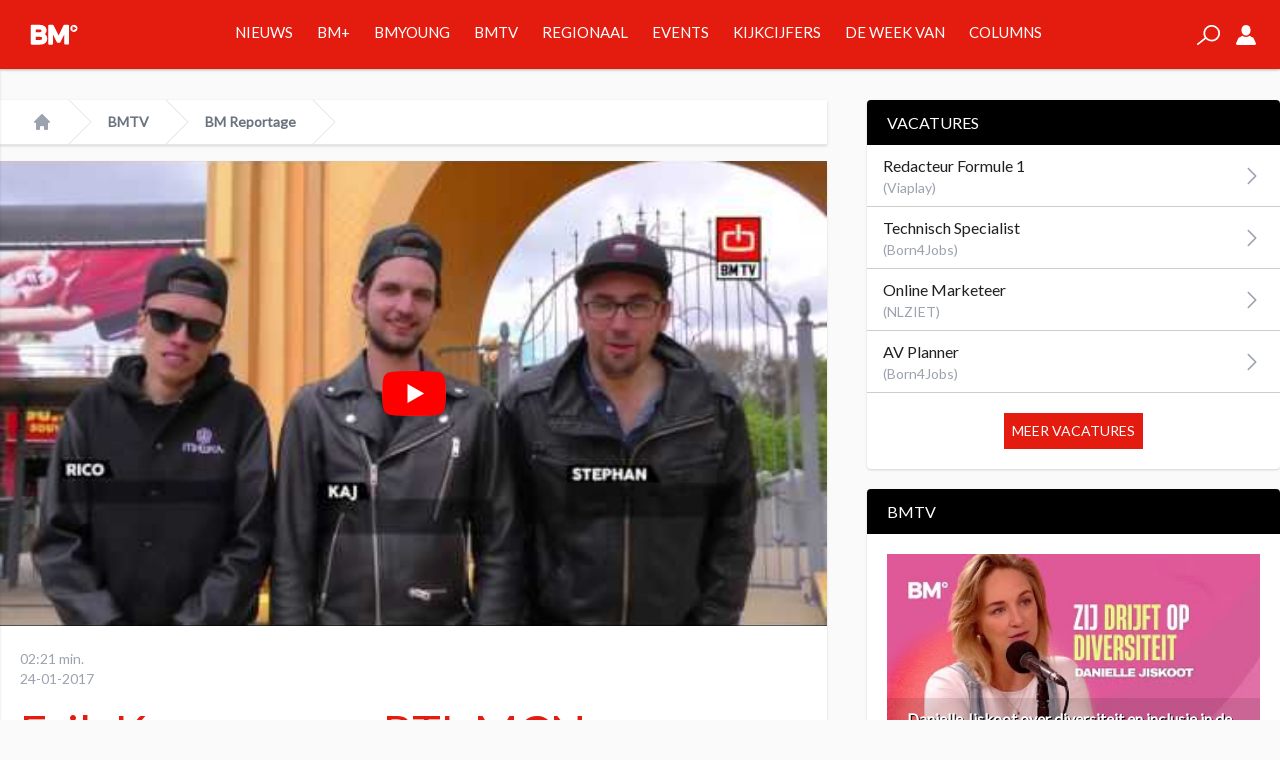

--- FILE ---
content_type: text/html; charset=UTF-8
request_url: https://www.broadcastmagazine.nl/video/erik-kepper-over-rtl-mcn/
body_size: 19582
content:
<!doctype html>
<html lang="nl-NL" prefix="og: https://ogp.me/ns# fb: http://ogp.me/ns/fb#">
	<head>
		<meta name="base" content="https://www.broadcastmagazine.nl">
		<meta charset="UTF-8">
		<meta http-equiv="X-UA-Compatible" content="IE=edge,chrome=1">
		<meta name="viewport" content="width=device-width">

		<meta name="csrftokenname" content="TOKEN1533448130X1498475382">
		<meta name="csrftokenvalue" content="6.ka0HOeSbDr21YtMoZBPJw.m2TSttkA">

		<link rel="icon" href="https://www.broadcastmagazine.nl/wp-content/themes/broadcastmagazine/images/bm-favicon-16.png" sizes="16x16" type="image/png">
		<link rel="icon" href="https://www.broadcastmagazine.nl/wp-content/themes/broadcastmagazine/images/bm-favicon-32.png" sizes="32x32" type="image/png">
		<link rel="icon" href="https://www.broadcastmagazine.nl/wp-content/themes/broadcastmagazine/images/bm-favicon-48.png" sizes="48x48" type="image/png">
		<link rel="icon" href="https://www.broadcastmagazine.nl/wp-content/themes/broadcastmagazine/images/bm-favicon-62.png" sizes="62x62" type="image/png">
		<link rel="icon" href="https://www.broadcastmagazine.nl/wp-content/themes/broadcastmagazine/images/bm-favicon-192.png" sizes="192x192" type="image/png">
		<link rel="apple-touch-icon" sizes="57x57" href="https://www.broadcastmagazine.nl/wp-content/themes/broadcastmagazine/images/bm-touchicon-57.png">
		<link rel="apple-touch-icon" sizes="76x76" href="https://www.broadcastmagazine.nl/wp-content/themes/broadcastmagazine/images/bm-touchicon-76.png">
		<link rel="apple-touch-icon" sizes="120x120" href="https://www.broadcastmagazine.nl/wp-content/themes/broadcastmagazine/images/bm-touchicon-120.png">
		<link rel="apple-touch-icon" sizes="152x152" href="https://www.broadcastmagazine.nl/wp-content/themes/broadcastmagazine/images/bm-touchicon-152.png">
		<link rel="apple-touch-icon" sizes="167x167" href="https://www.broadcastmagazine.nl/wp-content/themes/broadcastmagazine/images/bm-touchicon-167.png">
		<link rel="apple-touch-icon" sizes="180x180" href="https://www.broadcastmagazine.nl/wp-content/themes/broadcastmagazine/images/bm-touchicon-180.png">
		<link rel="icon" sizes="128x128" href="https://www.broadcastmagazine.nl/wp-content/themes/broadcastmagazine/images/bm-touchicon-128.png">
		<link rel="icon" sizes="192x192" href="https://www.broadcastmagazine.nl/wp-content/themes/broadcastmagazine/images/bm-touchicon-192.png">

        <link rel="preconnect" href="https://fonts.gstatic.com">
        

		
<!-- Google Tag Manager for WordPress by gtm4wp.com -->
<script data-cfasync="false" data-pagespeed-no-defer>
	var gtm4wp_datalayer_name = "dataLayer";
	var dataLayer = dataLayer || [];
</script>
<!-- End Google Tag Manager for WordPress by gtm4wp.com -->
<!-- Search Engine Optimization door Rank Math - https://rankmath.com/ -->
<title>Erik Kepper over RTL MCN - BM</title>
<link data-rocket-preload as="style" href="https://fonts.googleapis.com/css2?family=Lato&#038;display=swap" rel="preload">
<link href="https://fonts.googleapis.com/css2?family=Lato&#038;display=swap" media="print" onload="this.media=&#039;all&#039;" rel="stylesheet">
<noscript data-wpr-hosted-gf-parameters=""><link rel="stylesheet" href="https://fonts.googleapis.com/css2?family=Lato&#038;display=swap"></noscript>
<meta name="description" content="Met general manager Erik Kepper zorgt RTL MCN voor bereikopbouw, promotie, hogere inkomsten en talentontwikkeling bij een divers scala aan online videomakers."/>
<meta name="robots" content="follow, index, max-snippet:-1, max-video-preview:-1, max-image-preview:large"/>
<link rel="canonical" href="https://www.broadcastmagazine.nl/video/erik-kepper-over-rtl-mcn/" />
<meta property="og:locale" content="nl_NL" />
<meta property="og:type" content="article" />
<meta property="og:title" content="Erik Kepper over RTL MCN - BM" />
<meta property="og:description" content="Met general manager Erik Kepper zorgt RTL MCN voor bereikopbouw, promotie, hogere inkomsten en talentontwikkeling bij een divers scala aan online videomakers." />
<meta property="og:url" content="https://www.broadcastmagazine.nl/video/erik-kepper-over-rtl-mcn/" />
<meta property="og:site_name" content="BM" />
<meta property="article:publisher" content="https://www.facebook.com/broadcast.mag/" />
<meta property="og:updated_time" content="2025-10-30T16:02:38+01:00" />
<meta name="twitter:card" content="summary_large_image" />
<meta name="twitter:title" content="Erik Kepper over RTL MCN - BM" />
<meta name="twitter:description" content="Met general manager Erik Kepper zorgt RTL MCN voor bereikopbouw, promotie, hogere inkomsten en talentontwikkeling bij een divers scala aan online videomakers." />
<meta name="twitter:site" content="@broadcastmag" />
<meta name="twitter:creator" content="@broadcastmag" />
<!-- /Rank Math WordPress SEO plugin -->

<link rel='dns-prefetch' href='//stats.wp.com' />
<link rel='dns-prefetch' href='//v0.wordpress.com' />
<link href='https://fonts.gstatic.com' crossorigin rel='preconnect' />
<link rel='preconnect' href='//c0.wp.com' />
<link rel="alternate" title="oEmbed (JSON)" type="application/json+oembed" href="https://www.broadcastmagazine.nl/wp-json/oembed/1.0/embed?url=https%3A%2F%2Fwww.broadcastmagazine.nl%2Fvideo%2Ferik-kepper-over-rtl-mcn%2F" />
<link rel="alternate" title="oEmbed (XML)" type="text/xml+oembed" href="https://www.broadcastmagazine.nl/wp-json/oembed/1.0/embed?url=https%3A%2F%2Fwww.broadcastmagazine.nl%2Fvideo%2Ferik-kepper-over-rtl-mcn%2F&#038;format=xml" />
<style id='wp-img-auto-sizes-contain-inline-css' type='text/css'>
img:is([sizes=auto i],[sizes^="auto," i]){contain-intrinsic-size:3000px 1500px}
/*# sourceURL=wp-img-auto-sizes-contain-inline-css */
</style>
<style id='wp-emoji-styles-inline-css' type='text/css'>

	img.wp-smiley, img.emoji {
		display: inline !important;
		border: none !important;
		box-shadow: none !important;
		height: 1em !important;
		width: 1em !important;
		margin: 0 0.07em !important;
		vertical-align: -0.1em !important;
		background: none !important;
		padding: 0 !important;
	}
/*# sourceURL=wp-emoji-styles-inline-css */
</style>
<link data-minify="1" rel='stylesheet' id='wp-block-library-css' href='https://www.broadcastmagazine.nl/wp-content/cache/min/1/c/6.9/wp-includes/css/dist/block-library/style.min.css?ver=1767786380' type='text/css' media='all' />
<style id='global-styles-inline-css' type='text/css'>
:root{--wp--preset--aspect-ratio--square: 1;--wp--preset--aspect-ratio--4-3: 4/3;--wp--preset--aspect-ratio--3-4: 3/4;--wp--preset--aspect-ratio--3-2: 3/2;--wp--preset--aspect-ratio--2-3: 2/3;--wp--preset--aspect-ratio--16-9: 16/9;--wp--preset--aspect-ratio--9-16: 9/16;--wp--preset--color--black: #000000;--wp--preset--color--cyan-bluish-gray: #abb8c3;--wp--preset--color--white: #ffffff;--wp--preset--color--pale-pink: #f78da7;--wp--preset--color--vivid-red: #cf2e2e;--wp--preset--color--luminous-vivid-orange: #ff6900;--wp--preset--color--luminous-vivid-amber: #fcb900;--wp--preset--color--light-green-cyan: #7bdcb5;--wp--preset--color--vivid-green-cyan: #00d084;--wp--preset--color--pale-cyan-blue: #8ed1fc;--wp--preset--color--vivid-cyan-blue: #0693e3;--wp--preset--color--vivid-purple: #9b51e0;--wp--preset--gradient--vivid-cyan-blue-to-vivid-purple: linear-gradient(135deg,rgb(6,147,227) 0%,rgb(155,81,224) 100%);--wp--preset--gradient--light-green-cyan-to-vivid-green-cyan: linear-gradient(135deg,rgb(122,220,180) 0%,rgb(0,208,130) 100%);--wp--preset--gradient--luminous-vivid-amber-to-luminous-vivid-orange: linear-gradient(135deg,rgb(252,185,0) 0%,rgb(255,105,0) 100%);--wp--preset--gradient--luminous-vivid-orange-to-vivid-red: linear-gradient(135deg,rgb(255,105,0) 0%,rgb(207,46,46) 100%);--wp--preset--gradient--very-light-gray-to-cyan-bluish-gray: linear-gradient(135deg,rgb(238,238,238) 0%,rgb(169,184,195) 100%);--wp--preset--gradient--cool-to-warm-spectrum: linear-gradient(135deg,rgb(74,234,220) 0%,rgb(151,120,209) 20%,rgb(207,42,186) 40%,rgb(238,44,130) 60%,rgb(251,105,98) 80%,rgb(254,248,76) 100%);--wp--preset--gradient--blush-light-purple: linear-gradient(135deg,rgb(255,206,236) 0%,rgb(152,150,240) 100%);--wp--preset--gradient--blush-bordeaux: linear-gradient(135deg,rgb(254,205,165) 0%,rgb(254,45,45) 50%,rgb(107,0,62) 100%);--wp--preset--gradient--luminous-dusk: linear-gradient(135deg,rgb(255,203,112) 0%,rgb(199,81,192) 50%,rgb(65,88,208) 100%);--wp--preset--gradient--pale-ocean: linear-gradient(135deg,rgb(255,245,203) 0%,rgb(182,227,212) 50%,rgb(51,167,181) 100%);--wp--preset--gradient--electric-grass: linear-gradient(135deg,rgb(202,248,128) 0%,rgb(113,206,126) 100%);--wp--preset--gradient--midnight: linear-gradient(135deg,rgb(2,3,129) 0%,rgb(40,116,252) 100%);--wp--preset--font-size--small: 13px;--wp--preset--font-size--medium: 20px;--wp--preset--font-size--large: 36px;--wp--preset--font-size--x-large: 42px;--wp--preset--spacing--20: 0.44rem;--wp--preset--spacing--30: 0.67rem;--wp--preset--spacing--40: 1rem;--wp--preset--spacing--50: 1.5rem;--wp--preset--spacing--60: 2.25rem;--wp--preset--spacing--70: 3.38rem;--wp--preset--spacing--80: 5.06rem;--wp--preset--shadow--natural: 6px 6px 9px rgba(0, 0, 0, 0.2);--wp--preset--shadow--deep: 12px 12px 50px rgba(0, 0, 0, 0.4);--wp--preset--shadow--sharp: 6px 6px 0px rgba(0, 0, 0, 0.2);--wp--preset--shadow--outlined: 6px 6px 0px -3px rgb(255, 255, 255), 6px 6px rgb(0, 0, 0);--wp--preset--shadow--crisp: 6px 6px 0px rgb(0, 0, 0);}:where(.is-layout-flex){gap: 0.5em;}:where(.is-layout-grid){gap: 0.5em;}body .is-layout-flex{display: flex;}.is-layout-flex{flex-wrap: wrap;align-items: center;}.is-layout-flex > :is(*, div){margin: 0;}body .is-layout-grid{display: grid;}.is-layout-grid > :is(*, div){margin: 0;}:where(.wp-block-columns.is-layout-flex){gap: 2em;}:where(.wp-block-columns.is-layout-grid){gap: 2em;}:where(.wp-block-post-template.is-layout-flex){gap: 1.25em;}:where(.wp-block-post-template.is-layout-grid){gap: 1.25em;}.has-black-color{color: var(--wp--preset--color--black) !important;}.has-cyan-bluish-gray-color{color: var(--wp--preset--color--cyan-bluish-gray) !important;}.has-white-color{color: var(--wp--preset--color--white) !important;}.has-pale-pink-color{color: var(--wp--preset--color--pale-pink) !important;}.has-vivid-red-color{color: var(--wp--preset--color--vivid-red) !important;}.has-luminous-vivid-orange-color{color: var(--wp--preset--color--luminous-vivid-orange) !important;}.has-luminous-vivid-amber-color{color: var(--wp--preset--color--luminous-vivid-amber) !important;}.has-light-green-cyan-color{color: var(--wp--preset--color--light-green-cyan) !important;}.has-vivid-green-cyan-color{color: var(--wp--preset--color--vivid-green-cyan) !important;}.has-pale-cyan-blue-color{color: var(--wp--preset--color--pale-cyan-blue) !important;}.has-vivid-cyan-blue-color{color: var(--wp--preset--color--vivid-cyan-blue) !important;}.has-vivid-purple-color{color: var(--wp--preset--color--vivid-purple) !important;}.has-black-background-color{background-color: var(--wp--preset--color--black) !important;}.has-cyan-bluish-gray-background-color{background-color: var(--wp--preset--color--cyan-bluish-gray) !important;}.has-white-background-color{background-color: var(--wp--preset--color--white) !important;}.has-pale-pink-background-color{background-color: var(--wp--preset--color--pale-pink) !important;}.has-vivid-red-background-color{background-color: var(--wp--preset--color--vivid-red) !important;}.has-luminous-vivid-orange-background-color{background-color: var(--wp--preset--color--luminous-vivid-orange) !important;}.has-luminous-vivid-amber-background-color{background-color: var(--wp--preset--color--luminous-vivid-amber) !important;}.has-light-green-cyan-background-color{background-color: var(--wp--preset--color--light-green-cyan) !important;}.has-vivid-green-cyan-background-color{background-color: var(--wp--preset--color--vivid-green-cyan) !important;}.has-pale-cyan-blue-background-color{background-color: var(--wp--preset--color--pale-cyan-blue) !important;}.has-vivid-cyan-blue-background-color{background-color: var(--wp--preset--color--vivid-cyan-blue) !important;}.has-vivid-purple-background-color{background-color: var(--wp--preset--color--vivid-purple) !important;}.has-black-border-color{border-color: var(--wp--preset--color--black) !important;}.has-cyan-bluish-gray-border-color{border-color: var(--wp--preset--color--cyan-bluish-gray) !important;}.has-white-border-color{border-color: var(--wp--preset--color--white) !important;}.has-pale-pink-border-color{border-color: var(--wp--preset--color--pale-pink) !important;}.has-vivid-red-border-color{border-color: var(--wp--preset--color--vivid-red) !important;}.has-luminous-vivid-orange-border-color{border-color: var(--wp--preset--color--luminous-vivid-orange) !important;}.has-luminous-vivid-amber-border-color{border-color: var(--wp--preset--color--luminous-vivid-amber) !important;}.has-light-green-cyan-border-color{border-color: var(--wp--preset--color--light-green-cyan) !important;}.has-vivid-green-cyan-border-color{border-color: var(--wp--preset--color--vivid-green-cyan) !important;}.has-pale-cyan-blue-border-color{border-color: var(--wp--preset--color--pale-cyan-blue) !important;}.has-vivid-cyan-blue-border-color{border-color: var(--wp--preset--color--vivid-cyan-blue) !important;}.has-vivid-purple-border-color{border-color: var(--wp--preset--color--vivid-purple) !important;}.has-vivid-cyan-blue-to-vivid-purple-gradient-background{background: var(--wp--preset--gradient--vivid-cyan-blue-to-vivid-purple) !important;}.has-light-green-cyan-to-vivid-green-cyan-gradient-background{background: var(--wp--preset--gradient--light-green-cyan-to-vivid-green-cyan) !important;}.has-luminous-vivid-amber-to-luminous-vivid-orange-gradient-background{background: var(--wp--preset--gradient--luminous-vivid-amber-to-luminous-vivid-orange) !important;}.has-luminous-vivid-orange-to-vivid-red-gradient-background{background: var(--wp--preset--gradient--luminous-vivid-orange-to-vivid-red) !important;}.has-very-light-gray-to-cyan-bluish-gray-gradient-background{background: var(--wp--preset--gradient--very-light-gray-to-cyan-bluish-gray) !important;}.has-cool-to-warm-spectrum-gradient-background{background: var(--wp--preset--gradient--cool-to-warm-spectrum) !important;}.has-blush-light-purple-gradient-background{background: var(--wp--preset--gradient--blush-light-purple) !important;}.has-blush-bordeaux-gradient-background{background: var(--wp--preset--gradient--blush-bordeaux) !important;}.has-luminous-dusk-gradient-background{background: var(--wp--preset--gradient--luminous-dusk) !important;}.has-pale-ocean-gradient-background{background: var(--wp--preset--gradient--pale-ocean) !important;}.has-electric-grass-gradient-background{background: var(--wp--preset--gradient--electric-grass) !important;}.has-midnight-gradient-background{background: var(--wp--preset--gradient--midnight) !important;}.has-small-font-size{font-size: var(--wp--preset--font-size--small) !important;}.has-medium-font-size{font-size: var(--wp--preset--font-size--medium) !important;}.has-large-font-size{font-size: var(--wp--preset--font-size--large) !important;}.has-x-large-font-size{font-size: var(--wp--preset--font-size--x-large) !important;}
/*# sourceURL=global-styles-inline-css */
</style>

<style id='classic-theme-styles-inline-css' type='text/css'>
/*! This file is auto-generated */
.wp-block-button__link{color:#fff;background-color:#32373c;border-radius:9999px;box-shadow:none;text-decoration:none;padding:calc(.667em + 2px) calc(1.333em + 2px);font-size:1.125em}.wp-block-file__button{background:#32373c;color:#fff;text-decoration:none}
/*# sourceURL=/wp-includes/css/classic-themes.min.css */
</style>
<link data-minify="1" rel='stylesheet' id='broadcastmagazine-styles-css' href='https://www.broadcastmagazine.nl/wp-content/cache/min/1/wp-content/themes/broadcastmagazine/dist/css/app.css?ver=1767786380' type='text/css' media='all' />
<style id='rocket-lazyload-inline-css' type='text/css'>
.rll-youtube-player{position:relative;padding-bottom:56.23%;height:0;overflow:hidden;max-width:100%;}.rll-youtube-player:focus-within{outline: 2px solid currentColor;outline-offset: 5px;}.rll-youtube-player iframe{position:absolute;top:0;left:0;width:100%;height:100%;z-index:100;background:0 0}.rll-youtube-player img{bottom:0;display:block;left:0;margin:auto;max-width:100%;width:100%;position:absolute;right:0;top:0;border:none;height:auto;-webkit-transition:.4s all;-moz-transition:.4s all;transition:.4s all}.rll-youtube-player img:hover{-webkit-filter:brightness(75%)}.rll-youtube-player .play{height:100%;width:100%;left:0;top:0;position:absolute;background:url(https://www.broadcastmagazine.nl/wp-content/plugins/wp-rocket/assets/img/youtube.png) no-repeat center;background-color: transparent !important;cursor:pointer;border:none;}
/*# sourceURL=rocket-lazyload-inline-css */
</style>
<script type="text/javascript" src="https://c0.wp.com/c/6.9/wp-includes/js/jquery/jquery.min.js" id="jquery-core-js"></script>
<script data-minify="1" type="text/javascript" src="https://www.broadcastmagazine.nl/wp-content/cache/min/1/c/6.9/wp-includes/js/jquery/jquery-migrate.min.js?ver=1767786381" id="jquery-migrate-js" data-rocket-defer defer></script>
<link rel="https://api.w.org/" href="https://www.broadcastmagazine.nl/wp-json/" /><link rel="EditURI" type="application/rsd+xml" title="RSD" href="https://www.broadcastmagazine.nl/xmlrpc.php?rsd" />
<meta name="generator" content="WordPress 6.9" />

<!-- This site is using AdRotate v5.17.2 to display their advertisements - https://ajdg.solutions/ -->
<!-- AdRotate CSS -->
<style type="text/css" media="screen">
	.g { margin:0px; padding:0px; overflow:hidden; line-height:1; zoom:1; }
	.g img { height:auto; }
	.g-col { position:relative; float:left; }
	.g-col:first-child { margin-left: 0; }
	.g-col:last-child { margin-right: 0; }
	.g-1 { margin:0px;  width:100%; max-width:414px; height:auto; }
	.g-2 { margin:0px;  width:100%; max-width:304px; height:100%; max-height:176px; }
	.g-3 { margin:0px;  width:auto; height:auto; }
	.g-4 { margin:0px;  width:auto; height:auto; }
	.g-5 { margin:0px;  width:auto; height:auto; }
	.g-6 { margin:0px;  width:auto; height:auto; }
	.g-7 { margin:0px;  width:auto; height:auto; }
	.g-8 { margin:0px;  width:auto; height:auto; }
	.g-9 { margin:0px;  width:auto; height:auto; }
	.g-10 { margin:0px;  width:auto; height:auto; }
	.g-11 { margin:0px;  width:auto; height:auto; }
	.g-12 { margin:0px;  width:auto; height:auto; }
	@media only screen and (max-width: 480px) {
		.g-col, .g-dyn, .g-single { width:100%; margin-left:0; margin-right:0; }
	}
</style>
<!-- /AdRotate CSS -->

<meta name="tec-api-version" content="v1"><meta name="tec-api-origin" content="https://www.broadcastmagazine.nl"><link rel="alternate" href="https://www.broadcastmagazine.nl/wp-json/tribe/events/v1/" />	<style>img#wpstats{display:none}</style>
		
<!-- Google Tag Manager for WordPress by gtm4wp.com -->
<!-- GTM Container placement set to automatic -->
<script data-cfasync="false" data-pagespeed-no-defer type="text/javascript">
	var dataLayer_content = {"pagePostType":"bmtv_video","pagePostType2":"single-bmtv_video","pagePostAuthor":"bm_admin"};
	dataLayer.push( dataLayer_content );
</script>
<script data-cfasync="false" data-pagespeed-no-defer type="text/javascript">
(function(w,d,s,l,i){w[l]=w[l]||[];w[l].push({'gtm.start':
new Date().getTime(),event:'gtm.js'});var f=d.getElementsByTagName(s)[0],
j=d.createElement(s),dl=l!='dataLayer'?'&l='+l:'';j.async=true;j.src=
'//www.googletagmanager.com/gtm.js?id='+i+dl;f.parentNode.insertBefore(j,f);
})(window,document,'script','dataLayer','GTM-KZD4ZWR');
</script>
<!-- End Google Tag Manager for WordPress by gtm4wp.com -->		<style type="text/css" id="wp-custom-css">
			.widget .mc4wp-form {
	padding: 1.25em;
}

.widget .mc4wp-form .button-wrapper {
	text-align: center;
}

.widget .mc4wp-form input[type="email"] {
	width: 100%;
}		</style>
		
<!-- START - Open Graph and Twitter Card Tags 3.3.7 -->
 <!-- Facebook Open Graph -->
  <meta property="og:locale" content="nl_NL"/>
  <meta property="og:site_name" content="BM"/>
  <meta property="og:title" content="Erik Kepper over RTL MCN"/>
  <meta property="og:url" content="https://www.broadcastmagazine.nl/video/erik-kepper-over-rtl-mcn/"/>
  <meta property="og:type" content="article"/>
  <meta property="og:description" content="Met general manager Erik Kepper zorgt RTL MCN voor bereikopbouw, promotie, hogere inkomsten en talentontwikkeling bij een divers scala aan online videomakers."/>
  <meta property="og:image" content="https://broadcastmagazine.nl/wp-content/uploads/2017/07/broadcastmagazine-og.png"/>
  <meta property="og:image:url" content="https://broadcastmagazine.nl/wp-content/uploads/2017/07/broadcastmagazine-og.png"/>
  <meta property="og:image:secure_url" content="https://broadcastmagazine.nl/wp-content/uploads/2017/07/broadcastmagazine-og.png"/>
  <meta property="article:publisher" content="https://www.facebook.com/broadcast.mag/"/>
 <!-- Google+ / Schema.org -->
 <!-- Twitter Cards -->
  <meta name="twitter:title" content="Erik Kepper over RTL MCN"/>
  <meta name="twitter:url" content="https://www.broadcastmagazine.nl/video/erik-kepper-over-rtl-mcn/"/>
  <meta name="twitter:description" content="Met general manager Erik Kepper zorgt RTL MCN voor bereikopbouw, promotie, hogere inkomsten en talentontwikkeling bij een divers scala aan online videomakers."/>
  <meta name="twitter:image" content="https://broadcastmagazine.nl/wp-content/uploads/2017/07/broadcastmagazine-og.png"/>
  <meta name="twitter:card" content="summary_large_image"/>
  <meta name="twitter:site" content="@broadcastmag"/>
 <!-- SEO -->
 <!-- Misc. tags -->
 <!-- is_singular -->
<!-- END - Open Graph and Twitter Card Tags 3.3.7 -->
	
<noscript><style id="rocket-lazyload-nojs-css">.rll-youtube-player, [data-lazy-src]{display:none !important;}</style></noscript>	<meta name="generator" content="WP Rocket 3.20.2" data-wpr-features="wpr_defer_js wpr_minify_js wpr_lazyload_images wpr_lazyload_iframes wpr_minify_css wpr_desktop" /></head>
	<body class="wp-singular bmtv_video-template-default single single-bmtv_video postid-131230 wp-theme-broadcastmagazine Body tribe-no-js">
        <div data-rocket-location-hash="335402446b65401684579c596630f5cf" class="on-canvas">
            <header data-rocket-location-hash="da161c211b4221b027aeb4f2b1f3bd52" class="main-header fixed top-0 left-0 w-full shadow" style="z-index: 99;">
                <div data-rocket-location-hash="05b910e0b03a7e38859a046a9a8284ed" class="relative flex items-center bg-primary justify-between text-white px-5 relative w-full shadow" style="z-index: 2;">
                    <div class="logo flex items-center">
                        <div class="nav-toggle lg:hidden">
                            <svg width="21" height="21" viewBox="0 0 21 21" fill="none" xmlns="http://www.w3.org/2000/svg">
                                <g clip-path="url(#clip0)">
                                    <path d="M0.74024 4.11777C0.686854 4.06439 0.64014 4.00433 0.6001 3.93759C0.56006 3.87086 0.533367 3.80079 0.52002 3.72738C0.506673 3.65398 0.5 3.57056 0.5 3.47713C0.5 3.22355 0.58008 3.01667 0.74024 2.85651C0.9004 2.69635 1.10727 2.61627 1.36086 2.61627H19.6391C19.8927 2.61627 20.0996 2.69635 20.2598 2.85651C20.4199 3.01667 20.5 3.22355 20.5 3.47713C20.5 3.73072 20.4199 3.94093 20.2598 4.10776C20.0996 4.2746 19.8927 4.35801 19.6391 4.35801H1.36086C1.10727 4.35801 0.9004 4.27793 0.74024 4.11777ZM20.2598 9.82348C20.4199 9.98364 20.5 10.1905 20.5 10.4441C20.5 10.6977 20.4199 10.9046 20.2598 11.0647C20.0996 11.2249 19.8927 11.305 19.6391 11.305H1.36086C1.10727 11.305 0.9004 11.2249 0.74024 11.0647C0.713547 11.038 0.686854 11.0047 0.66016 10.9646C0.633467 10.9246 0.61011 10.8845 0.59009 10.8445C0.57007 10.8045 0.553387 10.7644 0.54004 10.7244C0.526693 10.6843 0.516683 10.641 0.51001 10.5942C0.503337 10.5475 0.5 10.4975 0.5 10.4441C0.5 10.1905 0.58008 9.98364 0.74024 9.82348C0.9004 9.66332 1.10727 9.58324 1.36086 9.58324H19.6391C19.8927 9.58324 20.0996 9.66332 20.2598 9.82348ZM20.2598 16.7704C20.4199 16.9306 20.5 17.1375 20.5 17.391C20.5 17.6446 20.4199 17.8548 20.2598 18.0217C20.0996 18.1885 19.8927 18.2719 19.6391 18.2719H1.36086C1.10727 18.2719 0.9004 18.1918 0.74024 18.0317C0.713547 18.005 0.69019 17.975 0.67017 17.9416L0.61011 17.8415L0.56006 17.7414L0.52002 17.6313L0.5 17.5212V17.391C0.5 17.1375 0.58008 16.9306 0.74024 16.7704C0.9004 16.6103 1.10727 16.5302 1.36086 16.5302H19.6391C19.8794 16.5302 20.0863 16.6103 20.2598 16.7704Z" fill="#ffffff"/>
                                </g>
                                <defs>
                                    <clipPath id="clip0">
                                        <rect width="20" height="20" fill="white" transform="translate(0.5 0.116272)"/>
                                    </clipPath>
                                </defs>
                            </svg>
                        </div>

                        <a href="https://www.broadcastmagazine.nl">
                            <svg width="60" height="60" viewBox="0 0 92.6 92.6" id="logo">
                                <path fill="#FFF" d="M83.2 30.6c-3 0-5.5 2.5-5.5 5.5s2.5 5.5 5.5 5.5 5.5-2.5 5.5-5.5c.1-3-2.4-5.5-5.5-5.5zm3.5 5.8l-4.9 2.8h-.4c-.1-.1-.2-.2-.2-.3v-5.6c0-.1.1-.2.2-.3s.2-.1.3 0l4.9 2.8c.1.1.2.2.2.3s0 .3-.1.3zM74.1 30.6h-5.5c-.6 0-1.1.3-1.3.8L59.6 47l-7.8-15.6c-.3-.5-.8-.8-1.3-.8H45c-.8 0-1.5.7-1.5 1.5v27.6c0 .8.7 1.5 1.5 1.5h4.4c.8 0 1.5-.7 1.5-1.5V45.4l5.9 12c.2.5.8.8 1.3.8h3c.6 0 1.1-.3 1.3-.8l5.9-12v14.2c0 .8.7 1.5 1.5 1.5h4.3c.8 0 1.5-.7 1.5-1.5V32.1c0-.9-.7-1.5-1.5-1.5zM38.3 44.9C40 43.5 41 41.4 41 39c0-5.1-4.2-8.4-10.8-8.4h-12c-.8 0-1.5.7-1.5 1.5v27.6c0 .8.7 1.5 1.5 1.5h12.3c7.1 0 11.5-3.5 11.5-9.1.1-3.2-1.3-5.7-3.7-7.2zm-13.9 4.2H30c1.7 0 3 .4 3.7 1 .4.4.5.8.5 1.4 0 .6-.2 1.1-.6 1.5-.7.7-2 1-3.7 1h-5.6v-4.9zM30 42h-5.6v-4.3H30c1.3 0 2.2.3 2.7.8.3.3.5.7.5 1.3.1 1.4-1 2.2-3.2 2.2z"></path>
                            </svg>
                                                    </a>
                    </div>
                    <div>
                        <nav class="desktop hidden lg:block w-full" role="navigation">
                            <ul class="list-none m-0 p-0 flex items-center justify-center w-full">
                                <li class="with-sub">
                                    <a href="https://www.broadcastmagazine.nl" class="menu-link">Nieuws</a>
                                    
<section id="news-dropdown" class="mega-menu">
	<div class="menu-cards lg:grid lg:grid-cols-5 lg:gap-4">
			<div class="menu-card news">
			<div class="title mb-3">Televisie &amp; Audio</div>
			<ul class="list-none m-0 p-0">
								<li class="Linklist-item text-sm pb-2 mb-2">
                    <a class="hover:text-primary font-thin" href="https://www.broadcastmagazine.nl/televisie-audio/televisie/amusementsquiz-pokerface-met-johnny-de-mol-vanaf-30-maart-bij-sbs6/">Amusementsquiz Pokerface met Johnny de Mol vanaf 30 maart bij SBS6</a>
                </li>
							<li class="Linklist-item text-sm pb-2 mb-2">
                    <a class="hover:text-primary font-thin" href="https://www.broadcastmagazine.nl/televisie-audio/televisie/moedermaffia-vanaf-30-januari-terug-met-derde-seizoen-bij-videoland/">Moedermaffia! vanaf 30 januari terug met derde seizoen bij Videoland</a>
                </li>
							<li class="Linklist-item text-sm pb-2 mb-2">
                    <a class="hover:text-primary font-thin" href="https://www.broadcastmagazine.nl/televisie-audio/televisie/ziggo-verbindt-ajacieden-thuis-en-in-stadion-met-mijn-club-ons-alles/">Ziggo verbindt Ajacieden thuis en in stadion met Mijn club, ons alles</a>
                </li>
						</ul>
			<a href="https://www.broadcastmagazine.nl/category/televisie-audio/" class="Button text-xs Button--bottom">Meer Televisie &amp; Audio</a>
		</div>
		

	

	

			<div class="menu-card news">
			<div class="title mb-3">BMYoung</div>
			<ul class="list-none m-0 p-0">
								<li class="Linklist-item text-sm pb-2 mb-2">
                    <a class="hover:text-primary font-thin" href="https://www.broadcastmagazine.nl/bmy/sub-zes-jonge-makers-onderzoeken-vertical-gen-z-en-subculturen/">SUB: zes jonge makers onderzoeken vertical, Gen Z en subculturen</a>
                </li>
							<li class="Linklist-item text-sm pb-2 mb-2">
                    <a class="hover:text-primary font-thin" href="https://www.broadcastmagazine.nl/bmy/creative-cup-maatschappelijke-themas-zijn-in-televisie-nog-lang-niet-uit/">Creative Cup: maatschappelijke thema’s zijn in, televisie nog lang niet uit</a>
                </li>
							<li class="Linklist-item text-sm pb-2 mb-2">
                    <a class="hover:text-primary font-thin" href="https://www.broadcastmagazine.nl/bmy/kind-van-de-spotlight-jonge-fame-in-tijden-van-social-media/">Kind van de Spotlight: jonge fame in tijden van social media</a>
                </li>
						</ul>
			<a href="https://www.broadcastmagazine.nl/category/bmy/" class="Button text-xs Button--bottom">Meer BMYoung</a>
		</div>
		

			<div class="menu-card news">
			<div class="title mb-3">Online</div>
			<ul class="list-none m-0 p-0">
								<li class="Linklist-item text-sm pb-2 mb-2">
                    <a class="hover:text-primary font-thin" href="https://www.broadcastmagazine.nl/online/eo-podcast-verdwenen-is-1-miljoen-keer-beluisterd/">EO-podcast Verdwenen is 1 miljoen keer beluisterd</a>
                </li>
							<li class="Linklist-item text-sm pb-2 mb-2">
                    <a class="hover:text-primary font-thin" href="https://www.broadcastmagazine.nl/online/danielle-jiskoot-over-diversiteit-en-inclusie-in-de-media/">Danielle Jiskoot over diversiteit en inclusie in de media</a>
                </li>
							<li class="Linklist-item text-sm pb-2 mb-2">
                    <a class="hover:text-primary font-thin" href="https://www.broadcastmagazine.nl/online/de-lekkere-track-van-smp/">De Lekkere Track van SMP</a>
                </li>
						</ul>
			<a href="https://www.broadcastmagazine.nl/category/online/" class="Button text-xs Button--bottom">Meer Online</a>
		</div>
		

			<div class="menu-card news">
			<div class="title mb-3">Facilitair</div>
			<ul class="list-none m-0 p-0">
								<li class="Linklist-item text-sm pb-2 mb-2">
                    <a class="hover:text-primary font-thin" href="https://www.broadcastmagazine.nl/facilitair/iris-box-slimme-oplossing-van-gravity-media/">IRIS Box: slimme oplossing van Gravity Media</a>
                </li>
							<li class="Linklist-item text-sm pb-2 mb-2">
                    <a class="hover:text-primary font-thin" href="https://www.broadcastmagazine.nl/facilitair/vier-de-decembermaand-zoals-het-hoort-samen-sfeervol-en-smaakvol-bij-davids/">Vier de decembermaand zoals het hoort: samen, sfeervol en smaakvol bij David’s</a>
                </li>
							<li class="Linklist-item text-sm pb-2 mb-2">
                    <a class="hover:text-primary font-thin" href="https://www.broadcastmagazine.nl/facilitair/hypersolid-opent-nieuwe-locatie-op-media-park-hilversum/">Hypersolid opent nieuwe locatie op Media Park Hilversum</a>
                </li>
						</ul>
			<a href="https://www.broadcastmagazine.nl/category/facilitair/" class="Button text-xs Button--bottom">Meer Facilitair</a>
		</div>
		

			<div class="menu-card news">
			<div class="title mb-3">Regionaal</div>
			<ul class="list-none m-0 p-0">
								<li class="Linklist-item text-sm pb-2 mb-2">
                    <a class="hover:text-primary font-thin" href="https://www.broadcastmagazine.nl/regionaal/jinglepakket-van-capital-of-media-voor-80-jarige-regionale-omroepen-in-het-noorden/">Jinglepakket van Capital of Media voor 80-jarige regionale omroepen in het Noorden</a>
                </li>
							<li class="Linklist-item text-sm pb-2 mb-2">
                    <a class="hover:text-primary font-thin" href="https://www.broadcastmagazine.nl/regionaal/regionale-omroepen-eren-oorsprong-ron-met-jubileum-radio-uitzending-samen-80/">Regionale omroepen eren oorsprong RON met jubileum radio-uitzending Samen 80</a>
                </li>
							<li class="Linklist-item text-sm pb-2 mb-2">
                    <a class="hover:text-primary font-thin" href="https://www.broadcastmagazine.nl/regionaal/de-boerenkoolclub-strijkt-neer-op-het-museumplein/">De Boerenkoolclub strijkt neer op het Museumplein</a>
                </li>
						</ul>
			<a href="https://www.broadcastmagazine.nl/category/regionaal/" class="Button text-xs Button--bottom">Meer Regionaal</a>
		</div>
		

			<div class="menu-card news">
			<div class="title mb-3">In productie</div>
			<ul class="list-none m-0 p-0">
								<li class="Linklist-item text-sm pb-2 mb-2">
                    <a class="hover:text-primary font-thin" href="https://www.broadcastmagazine.nl/in-productie/26e-seizoen-van-wie-is-de-mol-vanuit-tanzania/">26e seizoen van Wie is de Mol? vanuit Tanzania</a>
                </li>
							<li class="Linklist-item text-sm pb-2 mb-2">
                    <a class="hover:text-primary font-thin" href="https://www.broadcastmagazine.nl/in-productie/videoland-serie-sleepers-krijgt-vierde-en-laatste-seizoen/">Videoland-serie Sleepers krijgt vierde en laatste seizoen</a>
                </li>
							<li class="Linklist-item text-sm pb-2 mb-2">
                    <a class="hover:text-primary font-thin" href="https://www.broadcastmagazine.nl/televisie-audio/televisie/daten-met-humor-en-ongemak-in-nieuwe-powned-serie/">Daten met humor en ongemak in nieuwe PowNed-serie</a>
                </li>
						</ul>
			<a href="https://www.broadcastmagazine.nl/category/in-productie/" class="Button text-xs Button--bottom">Meer In productie</a>
		</div>
		

			<div class="menu-card news">
			<div class="title mb-3">Ondernemend nieuws</div>
			<ul class="list-none m-0 p-0">
								<li class="Linklist-item text-sm pb-2 mb-2">
                    <a class="hover:text-primary font-thin" href="https://www.broadcastmagazine.nl/ondernemend-nieuws/een-huis-kopen-als-zzper-van-ongrijpbaar-naar-overzichtelijk/">Een huis kopen als zzp’er: van ongrijpbaar naar overzichtelijk</a>
                </li>
							<li class="Linklist-item text-sm pb-2 mb-2">
                    <a class="hover:text-primary font-thin" href="https://www.broadcastmagazine.nl/ondernemend-nieuws/de-leukste-ochtendshows-op-de-nederlandse-televisie/">De leukste ochtendshows op de Nederlandse televisie</a>
                </li>
							<li class="Linklist-item text-sm pb-2 mb-2">
                    <a class="hover:text-primary font-thin" href="https://www.broadcastmagazine.nl/ondernemend-nieuws/hoe-live-data-en-realtime-graphics-nieuwsformats-veranderen/">Hoe live data en realtime graphics nieuwsformats veranderen</a>
                </li>
						</ul>
			<a href="https://www.broadcastmagazine.nl/category/ondernemend-nieuws/" class="Button text-xs Button--bottom">Meer Ondernemend nieuws</a>
		</div>
		

	

	</div>
</section>
                                </li>
                                <li>
                                    <a href="/bmplus/" class="menu-link">BM+</a>
                                </li>
                                <li class="with-sub">
                                    <a href="/category/bmy/" class="menu-link">BMYOUNG</a>
                                    <section id="bmy-dropdown" class="mega-menu">
    <div class="menu-cards">
        <div class="grid grid-cols-5 gap-4">
            <a href="/category/bmy/" class="menu-card">
                <div class="image-wrapper">
                    <div data-bg="/wp-content/themes/broadcastmagazine/images/bmy-nieuws.jpg" class="image rocket-lazyload" style="">&nbsp;</div>
                </div>
                <div class="title">Nieuws</div>
            </a>

            <a href="/bmy-podcast/" class="menu-card">
                <div class="image-wrapper">
                    <div data-bg="/wp-content/themes/broadcastmagazine/images/bmy-podcast.jpg" class="image rocket-lazyload" style="">&nbsp;</div>
                </div>
                <div class="title">Podcast</div>
            </a>

            <a href="/event/bmyoung/" class="menu-card">
                <div class="image-wrapper">
                    <div data-bg="/wp-content/themes/broadcastmagazine/images/bmy-events.jpg" class="image rocket-lazyload" style="">&nbsp;</div>
                </div>
                <div class="title">Events</div>
            </a>

            <a href="/bmtv/bmy" class="menu-card">
                <div class="image-wrapper">
                    <div data-bg="/wp-content/themes/broadcastmagazine/images/bmtv-bmy.jpg" class="image rocket-lazyload" style="">&nbsp;</div>
                </div>
                <div class="title">TV</div>
            </a>

            <a href="https://www.instagram.com/bmy.media" target="_new" class="menu-card">
                <div class="image-wrapper">
                    <div data-bg="/wp-content/themes/broadcastmagazine/images/bmy-instagram.jpg" class="image rocket-lazyload" style="">&nbsp;</div>
                </div>
                <div class="title">Instagram</div>
            </a>
        </div>
    </div>
</section>


                                </li>
                                <li class="with-sub">
                                    <a href="/bmtv/" class="menu-link">BMTV</a>
                                    <section id="bmy-dropdown" class="mega-menu">
    <div class="menu-cards">
        <div class="grid grid-cols-6 gap-4">
            <a href="/bmtv/bm-medialounge" class="menu-card">
                <div class="image-wrapper">
                    <div data-bg="/wp-content/themes/broadcastmagazine/images/bmtv-medialounge.jpg" class="image rocket-lazyload" style="">&nbsp;</div>
                </div>
                <div class="title">BM Medialounge</div>
            </a>

            <a href="/bmtv/bm-talk" class="menu-card">
                <div class="image-wrapper">
                    <div data-bg="/wp-content/themes/broadcastmagazine/images/bmtv-bmtalk.jpg" class="image rocket-lazyload" style="">&nbsp;</div>
                </div>
                <div class="title">BM Talk</div>
            </a>

            <a href="/bmtv/bmy" class="menu-card">
                <div class="image-wrapper">
                    <div data-bg="/wp-content/themes/broadcastmagazine/images/bmtv-bmy.jpg" class="image rocket-lazyload" style="">&nbsp;</div>
                </div>
                <div class="title">BMYOUNG</div>
            </a>

            <a href="/bmtv/bms" class="menu-card">
                <div class="image-wrapper">
                    <div data-bg="/wp-content/themes/broadcastmagazine/images/bmtv-bms.jpg" class="image rocket-lazyload" style="">&nbsp;</div>
                </div>
                <div class="title">BMS</div>
            </a>

            <a href="/bmtv/bm-reportage" class="menu-card">
                <div class="image-wrapper">
                    <div data-bg="/wp-content/themes/broadcastmagazine/images/bmtv-reportage.jpg" class="image rocket-lazyload" style="">&nbsp;</div>
                </div>
                <div class="title">Reportage</div>
            </a>
        </div>
    </div>
</section>


                                </li>
                                <!--
                                <li>
                                    <a href="/category/lokaal/" class="menu-link">Lokaal</a>
                                </li>
                                <li>
                                    <a href="/podcasts/" class="menu-link">Podcasts</a>
                                </li>
							   -->
                                <li>
                                    <a href="/category/regionaal" class="menu-link">Regionaal</a>
                                </li>
                                <li class="with-sub">
                                    <a href="/events/" class="menu-link">Events</a>
                                    <section id="events-dropdown" class="mega-menu">
	<div class="menu-cards">
        <div class="grid grid-cols-6 gap-4">
            <a href="/media-agenda" class="menu-card">
                <div class="image-wrapper">
                    <div data-bg="/wp-content/themes/broadcastmagazine/images/media-agenda.png" class="image rocket-lazyload" style="">&nbsp;</div>
                </div>
                <div class="title">Media Agenda</div>
            </a>

            <a href="/events" class="menu-card">
                <div class="image-wrapper">
                    <div data-bg="/wp-content/themes/broadcastmagazine/images/bm-events.png" class="image rocket-lazyload" style="">&nbsp;</div>
                </div>
                <div class="title">BM Events</div>
            </a>
        </div>
	</div>
</section>                                </li>
                                <li class="with-sub">
                                    <a href="/kijkcijfers/" class="menu-link">Kijkcijfers</a>
                                    <section id="stats-dropdown" class="mega-menu">
    <div class="menu-cards">
                                    <div style="width: 100%; margin-top: 10px; padding: 15px; text-align: center; font-size: 1.25rem;"></div>
<div class="lg:grid lg:grid-cols-5 lg:gap-4"><div class="menu-card Menu-card--ratings p-2">
    <div class="Menu-card-title">
        <span class="Menu-card-position">1</span>Journaal 20 Uur - NPO 1
    </div>
    <div class="Menu-card-statistics">    <div class="Menu-card-result">
        <div class="Menu-card-result-title"><strong>Absolute aantallen</strong></div>
        <div class="Menu-card-result-value">2.063.000</div>
    </div>    <div class="Menu-card-result">
        <div class="Menu-card-result-title"><strong>Kijkdichtheid</strong></div>
        <div class="Menu-card-result-value">12.4%</div>
    </div>    <div class="Menu-card-result">
        <div class="Menu-card-result-title"><strong>Marktaandeel</strong></div>
        <div class="Menu-card-result-value">38.1%</div>
    </div>    </div></div><div class="menu-card Menu-card--ratings p-2">
    <div class="Menu-card-title">
        <span class="Menu-card-position">2</span>Maestro - NPO 1
    </div>
    <div class="Menu-card-statistics">    <div class="Menu-card-result">
        <div class="Menu-card-result-title"><strong>Absolute aantallen</strong></div>
        <div class="Menu-card-result-value">2.006.000</div>
    </div>    <div class="Menu-card-result">
        <div class="Menu-card-result-title"><strong>Kijkdichtheid</strong></div>
        <div class="Menu-card-result-value">12%</div>
    </div>    <div class="Menu-card-result">
        <div class="Menu-card-result-title"><strong>Marktaandeel</strong></div>
        <div class="Menu-card-result-value">33.9%</div>
    </div>    </div></div><div class="menu-card Menu-card--ratings p-2">
    <div class="Menu-card-title">
        <span class="Menu-card-position">3</span>Studio Sport Voetbal - NPO 1
    </div>
    <div class="Menu-card-statistics">    <div class="Menu-card-result">
        <div class="Menu-card-result-title"><strong>Absolute aantallen</strong></div>
        <div class="Menu-card-result-value">1.549.000</div>
    </div>    <div class="Menu-card-result">
        <div class="Menu-card-result-title"><strong>Kijkdichtheid</strong></div>
        <div class="Menu-card-result-value">9.3%</div>
    </div>    <div class="Menu-card-result">
        <div class="Menu-card-result-title"><strong>Marktaandeel</strong></div>
        <div class="Menu-card-result-value">37%</div>
    </div>    </div></div><div class="menu-card Menu-card--ratings p-2">
    <div class="Menu-card-title">
        <span class="Menu-card-position">4</span>Tussen Kunst En Kitsch - NPO 1
    </div>
    <div class="Menu-card-statistics">    <div class="Menu-card-result">
        <div class="Menu-card-result-title"><strong>Absolute aantallen</strong></div>
        <div class="Menu-card-result-value">1.314.000</div>
    </div>    <div class="Menu-card-result">
        <div class="Menu-card-result-title"><strong>Kijkdichtheid</strong></div>
        <div class="Menu-card-result-value">7.9%</div>
    </div>    <div class="Menu-card-result">
        <div class="Menu-card-result-title"><strong>Marktaandeel</strong></div>
        <div class="Menu-card-result-value">28.7%</div>
    </div>    </div></div><div class="menu-card Menu-card--ratings p-2">
    <div class="Menu-card-title">
        <span class="Menu-card-position">5</span>Half Acht Nieuws - RTL 4
    </div>
    <div class="Menu-card-statistics">    <div class="Menu-card-result">
        <div class="Menu-card-result-title"><strong>Absolute aantallen</strong></div>
        <div class="Menu-card-result-value">1.082.000</div>
    </div>    <div class="Menu-card-result">
        <div class="Menu-card-result-title"><strong>Kijkdichtheid</strong></div>
        <div class="Menu-card-result-value">6.5%</div>
    </div>    <div class="Menu-card-result">
        <div class="Menu-card-result-title"><strong>Marktaandeel</strong></div>
        <div class="Menu-card-result-value">25.4%</div>
    </div>    </div></div></div>                <div class="text-center">
                    <a href="/kijkcijfers/" class="Button">Volledige top 25</a>
                </div>
                            </div>
</section>


                                </li>
                                <li>
                                    <a href="/de-week-van/" class="menu-link">De week van</a>
                                                                    </li>
                                <li>
                                    <a href="/category/columns/" class="menu-link">Columns</a>
                                </li>
                            </ul>
                        </nav>
                    </div>
                    <div>
                        <div class="flex items-center">
                            <div class="flex items-center">
                                <a href="#" class="search-toggler mr-4">
                                    <svg class="fill-current" xmlns="http://www.w3.org/2000/svg" viewBox="0 0 40.6 35.59" style="height: 20px; width: auto;">
                                        <path d="M37.42 5.52a14.62 14.62 0 0 0-23.76 17L.57 32.92a1.5 1.5 0 0 0 1.87 2.35l13.1-10.42a14.5 14.5 0 0 0 8.79 4.3 14.91 14.91 0 0 0 1.68.1A14.62 14.62 0 0 0 37.42 5.52zm.1 10.41A11.62 11.62 0 1 1 26 3a11.81 11.81 0 0 1 1.34.08 11.62 11.62 0 0 1 10.18 12.86z" />
                                    </svg>
                                </a>
                                
<div class="relative">
    <a href="#" class="auth-toggler">
        <svg xmlns="http://www.w3.org/2000/svg" x="0px" y="0px" width="20" height="20" viewBox="0 0 409.165 409.164" class="fill-current mr-1">
            <g>
                <g>
                    <path d="M204.583,216.671c50.664,0,91.74-48.075,91.74-107.378c0-82.237-41.074-107.377-91.74-107.377c-50.668,0-91.74,25.14-91.74,107.377C112.844,168.596,153.916,216.671,204.583,216.671z"/>
                    <path d="M407.164,374.717L360.88,270.454c-2.117-4.771-5.836-8.728-10.465-11.138l-71.83-37.392c-1.584-0.823-3.502-0.663-4.926,0.415c-20.316,15.366-44.203,23.488-69.076,23.488c-24.877,0-48.762-8.122-69.078-23.488c-1.428-1.078-3.346-1.238-4.93-0.415L58.75,259.316c-4.631,2.41-8.346,6.365-10.465,11.138L2.001,374.717c-3.191,7.188-2.537,15.412,1.75,22.005c4.285,6.592,11.537,10.526,19.4,10.526h362.861c7.863,0,15.117-3.936,19.402-10.527C409.699,390.129,410.355,381.902,407.164,374.717z"/>
                </g>
            </g>
        </svg>
    </a>
    <div id="auth-menu" class="hidden absolute right-0 bg-white rounded shadow" style="width: auto;">
        <ul class="list-none m-0 p-0 text-black text-sm">
                            <li class="py-2 px-4">
                    <a href="/login">Inloggen</a>
                </li>
                    </ul>
    </div>
</div>                            </div>
                        </div>
                    </div>
                </div>
                <div data-rocket-location-hash="3b02636633e28f41628a5dbf95d958f5" class="bg-white p-3 text-center w-full hidden" id="search-form">
                    <form class="search" action="https://www.broadcastmagazine.nl/" method="get">
    <div class="flex items-center justify-center">
        <input class="text-input border mr-2 p-1" type="text" name="s" value="" style="line-height: 24px; max-width: 60%; width: 300px;" />
        <button type="submit" name="submit" class="btn btn-primary btn-large">Zoeken</button>
    </div>
</form>
                </div>
            </header>    <div data-rocket-location-hash="0841f15ebf099eeaba6f2c7f735d0671" class="container">
        <div data-rocket-location-hash="c9e847889ec0c36aa6d52eec9e71509d" class="flex">
            <section class="article w-full mt-5 lg:w-2/3 lg:mr-10 lg:mt-10">
                <div class="hidden mb-4 md:block">
                        <nav class="breadcrumb bg-white border-b border-gray-200 flex shadow overflow-hidden">
        <ol class="max-w-screen-xl w-full px-4 flex space-x-4 sm:px-6 lg:px-8" itemscope itemtype="https://schema.org/BreadcrumbList">
                                                <li class="flex" itemprop="itemListElement" itemscope itemtype="https://schema.org/ListItem">
                        <div class="flex items-center">
                                                            <a href="https://www.broadcastmagazine.nl" class="text-gray-400 hover:text-gray-500" itemprop="item">
                                    <span itemprop="name"><svg class="flex-shrink-0 h-5 w-5" xmlns="http://www.w3.org/2000/svg" viewBox="0 0 20 20" fill="currentColor" aria-hidden="true"><path d="M10.707 2.293a1 1 0 00-1.414 0l-7 7a1 1 0 001.414 1.414L4 10.414V17a1 1 0 001 1h2a1 1 0 001-1v-2a1 1 0 011-1h2a1 1 0 011 1v2a1 1 0 001 1h2a1 1 0 001-1v-6.586l.293.293a1 1 0 001.414-1.414l-7-7z" /></svg><span class="sr-only">Home</span></span>
                                </a>
                                                    </div>
                    </li>
                                <meta itemprop="position" content="1" />
                                                <li class="flex" itemprop="itemListElement" itemscope itemtype="https://schema.org/ListItem">
                        <div class="flex items-center">
                            <svg class="flex-shrink-0 w-6 h-full text-gray-200" viewBox="0 0 24 44" preserveAspectRatio="none" fill="currentColor" xmlns="http://www.w3.org/2000/svg" aria-hidden="true">
                                <path d="M.293 0l22 22-22 22h1.414l22-22-22-22H.293z" />
                            </svg>
                                                            <a href="/bmtv" class="ml-4 text-sm font-medium text-gray-500 hover:text-gray-700" itemprop="item">
                                    <span itemprop="name">BMTV</span>
                                </a>
                                                    </div>
                    </li>
                                <meta itemprop="position" content="2" />
                                                <li class="flex" itemprop="itemListElement" itemscope itemtype="https://schema.org/ListItem">
                        <div class="flex items-center">
                            <svg class="flex-shrink-0 w-6 h-full text-gray-200" viewBox="0 0 24 44" preserveAspectRatio="none" fill="currentColor" xmlns="http://www.w3.org/2000/svg" aria-hidden="true">
                                <path d="M.293 0l22 22-22 22h1.414l22-22-22-22H.293z" />
                            </svg>
                                                            <a href="https://www.broadcastmagazine.nl/bmtv/bm-reportage/" class="ml-4 text-sm font-medium text-gray-500 hover:text-gray-700" itemprop="item">
                                    <span itemprop="name">BM Reportage</span>
                                </a>
                                                    </div>
                    </li>
                                <meta itemprop="position" content="3" />
                                                <li class="flex" itemprop="itemListElement" itemscope itemtype="https://schema.org/ListItem">
                        <div class="flex items-center">
                            <svg class="flex-shrink-0 w-6 h-full text-gray-200" viewBox="0 0 24 44" preserveAspectRatio="none" fill="currentColor" xmlns="http://www.w3.org/2000/svg" aria-hidden="true">
                                <path d="M.293 0l22 22-22 22h1.414l22-22-22-22H.293z" />
                            </svg>
                                                            <div class="ml-4 text-sm font-medium text-gray-500 hover:text-gray-700" itemprop="item">
                                    <span itemprop="name"></span>
                                </div>
                                                    </div>
                    </li>
                                <meta itemprop="position" content="4" />
                    </ol>
    </nav>
                </div>

                <main role="main">
                    <section class="video bg-white shadow sm:rounded-lg">
                        <div class="player-wrapper rounded-t-lg relative w-full" style="padding-top: 56.56%;">
                            <div class="player rounded-t-lg absolute w-full h-full left-0 top-0">
                                                                                                    <div class="rll-youtube-player" data-src="https://www.youtube.com/embed/kBfZ6jIWvUc" data-id="kBfZ6jIWvUc" data-query="" data-alt=""></div><noscript><iframe class="rounded-t-lg" style="height: 100%; width: 100%;" src="https://www.youtube.com/embed/kBfZ6jIWvUc" frameborder="0" allow="autoplay; encrypted-media" allowfullscreen></iframe></noscript>
                                                            </div>
                        </div>
                        <div class="p-5">
                            <div class="meta text-sm text-gray-400">
                                <ul class="list-none p-0 m-0">
                                    <li>02:21 min.</li>
                                    <li>24-01-2017</li>
                                </ul>
                            </div>

                            <h1 class="my-5 text-5xl">Erik Kepper over RTL MCN</h1>
                                                            <div class="description rte">
                                    Met general manager Erik Kepper zorgt RTL MCN voor bereikopbouw, promotie, hogere inkomsten en talentontwikkeling bij een divers scala aan online videomakers.                                </div>
                            
                            <div class="share mt-10">
                                <div class="text-center">
                                    <div class="text-xl mb-5">Video delen</div>
                                    <ul class="list-none m-0 p-0 flex items-center flex-no-wrap justify-center">
                                        <li class="mr-2">
                                            <a href="https://www.linkedin.com/feed/?shareActive=true&shareUrl=https://www.broadcastmagazine.nl/video/erik-kepper-over-rtl-mcn/" target="_blank" class="flex items-center justify-center text-white text-white w-12 h-12 bg-primary">
                                                <svg viewBox="0 0 72 72" xmlns="http://www.w3.org/2000/svg" class="fill-current" style="height: 25px; width: auto;">>
                                                    <path d="M8,72 L64,72 C68.418278,72 72,68.418278 72,64 L72,8 C72,3.581722 68.418278,-8.11624501e-16 64,0 L8,0 C3.581722,8.11624501e-16 -5.41083001e-16,3.581722 0,8 L0,64 C5.41083001e-16,68.418278 3.581722,72 8,72 Z" fill="#ffffff"/>
                                                    <path d="M62,62 L51.315625,62 L51.315625,43.8021149 C51.315625,38.8127542 49.4197917,36.0245323 45.4707031,36.0245323 C41.1746094,36.0245323 38.9300781,38.9261103 38.9300781,43.8021149 L38.9300781,62 L28.6333333,62 L28.6333333,27.3333333 L38.9300781,27.3333333 L38.9300781,32.0029283 C38.9300781,32.0029283 42.0260417,26.2742151 49.3825521,26.2742151 C56.7356771,26.2742151 62,30.7644705 62,40.051212 L62,62 Z M16.349349,22.7940133 C12.8420573,22.7940133 10,19.9296567 10,16.3970067 C10,12.8643566 12.8420573,10 16.349349,10 C19.8566406,10 22.6970052,12.8643566 22.6970052,16.3970067 C22.6970052,19.9296567 19.8566406,22.7940133 16.349349,22.7940133 Z M11.0325521,62 L21.769401,62 L21.769401,27.3333333 L11.0325521,27.3333333 L11.0325521,62 Z" fill="#e31c0f" />
                                                </svg>
                                            </a>
                                        </li>

                                        <li class="mr-2">
                                            <a href="https://www.facebook.com/sharer/sharer.php?u=https://www.broadcastmagazine.nl/video/erik-kepper-over-rtl-mcn/" target="_blank" class="flex items-center justify-center text-white text-white w-12 h-12 bg-primary">
                                                <svg viewBox="0 0 23.32 44.92"  class="fill-current" style="height: 25px; width: auto;">
                                                    <path d="M23.32 7.45h-4.24c-3.32 0-3.94 1.59-3.94 3.89v5.1h7.91l-1.05 8h-6.86v20.48H6.88V24.43H0v-8h6.88v-5.88C6.88 3.72 11.07 0 17.17 0a52.86 52.86 0 0 1 6.15.32v7.13z"></path>
                                                </svg>
                                            </a>
                                        </li>

                                        <li class="mr-2">
                                            <a href="https://x.com/intent/tweet?text=https://www.broadcastmagazine.nl/video/erik-kepper-over-rtl-mcn/" target="_blank" class="flex items-center justify-center text-white w-12 h-12 bg-primary">
                                                <svg viewBox="0 0 300 271" xmlns="http://www.w3.org/2000/svg" class="fill-current" style="height: 25px; width: auto;">
                                                    <path d="m236 0h46l-101 115 118 156h-92.6l-72.5-94.8-83 94.8h-46l107-123-113-148h94.9l65.5 86.6zm-16.1 244h25.5l-165-218h-27.4z"/>
                                                </svg>
                                            </a>
                                        </li>

                                        <li class="mr-2">
                                            <a href="whatsapp://send?text=https://www.broadcastmagazine.nl/video/erik-kepper-over-rtl-mcn/" target="_blank" class="flex items-center justify-center text-white text-white w-12 h-12 bg-primary">
                                                <svg viewBox="0 0 41.14 41.46" class="fill-current" style="height: 25px; width: auto;">
                                                    <path d="M41.14 20.2a20.2 20.2 0 0 1-30 17.68L0 41.46l3.64-10.85a20.2 20.2 0 1 1 37.5-10.41zm-3.37 0a16.82 16.82 0 1 0-30.43 9.85l-2.12 6.24 6.48-2.06a16.8 16.8 0 0 0 26.06-14zm-6.37 5.22a1.1 1.1 0 0 1 .05.4 5.92 5.92 0 0 1-.46 2c-.62 1.5-3.11 2.46-4.63 2.46-1.29 0-3.94-1.12-5.09-1.66-3.83-1.74-6.21-4.71-8.52-8.11a9.48 9.48 0 0 1-1.9-5.2v-.21a5.63 5.63 0 0 1 2-4.23 1.94 1.94 0 0 1 1.39-.59c.32 0 .64.08 1 .08.72 0 .86.21 1.13.91.19.45 1.55 4.1 1.55 4.37 0 1-1.85 2.17-1.85 2.79a.8.8 0 0 0 .13.4 13.5 13.5 0 0 0 2.73 3.67 15.73 15.73 0 0 0 4 2.7 1.18 1.18 0 0 0 .59.19c.8 0 2.14-2.6 2.84-2.6a26.06 26.06 0 0 1 5.03 2.63z"></path>
                                                </svg>
                                            </a>
                                        </li>

                                        <li>
                                            <a href="mailto:?SUBJECT=Bekijk dit artikel&BODY=https://www.broadcastmagazine.nl/video/erik-kepper-over-rtl-mcn/" target="_blank" class="flex items-center justify-center text-white text-white w-12 h-12 bg-primary">
                                                <svg viewBox="0 0 39.15 30.76" class="fill-current" style="height: 25px; width: auto;">
                                                    <g>
                                                        <path d="M35.41 9.48c-3.41 2.36-6.84 4.72-10.22 7.1-1.42 1-3.82 3-5.59 3s-4.17-2-5.59-3c-3.39-2.38-6.82-4.74-10.2-7.1C2.21 8.43 0 6 0 4c0-2.16 1.16-4 3.49-4h32.16a3.52 3.52 0 0 1 3.49 3.49c.01 2.45-1.8 4.66-3.73 5.99z"></path><path d="M39.15 27.27a3.5 3.5 0 0 1-3.49 3.49H3.5A3.5 3.5 0 0 1 0 27.27V9.92a12.25 12.25 0 0 0 2.21 1.9c3.63 2.47 7.3 4.94 10.86 7.54 1.84 1.35 4.11 3 6.49 3s4.65-1.66 6.49-3c3.56-2.58 7.23-5.07 10.88-7.54a12.9 12.9 0 0 0 2.18-1.9v17.35z"></path>
                                                    </g>
                                                </svg>
                                            </a>
                                        </li>
                                    </ul>
                                </div>
                            </div>
                        </div>
                    </section>
                </main>

                                    <!-- Ofwel zijn er geen banners, ze zijn uitgeschakeld of er zijn geen advertenties beschikbaar voor deze locatie! -->                
                                    
                                            <div class="mt-5">
                            <div role="complementary">
                                <div class="py-4 px-4">
                                    <div class="text-primary text-xl text-center uppercase">Ook interessant voor jou</div>
                                    <ul class="video-grid grid grid-cols-1 gap-6 md:grid-cols-2 lg:grid-cols-3 p-0 mt-5">
                                                                                                                                <li class="grid-item card col-span-1 flex flex-col bg-white shadow divide-y divide-gray-200">
                                                <a href="https://www.broadcastmagazine.nl/video/grass-valley-nieuwe-soft-en-hardware-ibc-2023/">
                                                                                                            <img src="data:image/svg+xml,%3Csvg%20xmlns='http://www.w3.org/2000/svg'%20viewBox='0%200%200%200'%3E%3C/svg%3E" alt="Grass Valley nieuwe soft- en hardware | IBC 2023" class="w-full" data-lazy-src="https://i.ytimg.com/vi/YKVwA_lsTZc/mqdefault.jpg" /><noscript><img src="https://i.ytimg.com/vi/YKVwA_lsTZc/mqdefault.jpg" alt="Grass Valley nieuwe soft- en hardware | IBC 2023" class="w-full" /></noscript>
                                                                                                        <div class="pt-2 pb-5 px-5">
                                                        <span class="font-bold">Grass Valley nieuwe soft- en hardware | IBC 2023</span>
                                                        <div class="meta flex mt-3">
                                                            <div class="w-1/2 md:w-2/3 text-xs text-gray-400">02:31 min.</div>
                                                            <div class="w-1/2 md:w-2/3 text-right text-xs text-gray-400">22-09-2023</div>
                                                        </div>
                                                    </div>
                                                </a>
                                            </li>
                                                                                                                                <li class="grid-item card col-span-1 flex flex-col bg-white shadow divide-y divide-gray-200">
                                                <a href="https://www.broadcastmagazine.nl/video/jeroen-pauw-interviewt-omroepman-van-het-jaar-frans-klein/">
                                                                                                            <img src="data:image/svg+xml,%3Csvg%20xmlns='http://www.w3.org/2000/svg'%20viewBox='0%200%200%200'%3E%3C/svg%3E" alt="Jeroen Pauw interviewt Omroepman van het Jaar Frans Klein" class="w-full" data-lazy-src="https://i.ytimg.com/vi/kyDDB3AFCrs/mqdefault.jpg" /><noscript><img src="https://i.ytimg.com/vi/kyDDB3AFCrs/mqdefault.jpg" alt="Jeroen Pauw interviewt Omroepman van het Jaar Frans Klein" class="w-full" /></noscript>
                                                                                                        <div class="pt-2 pb-5 px-5">
                                                        <span class="font-bold">Jeroen Pauw interviewt Omroepman van het Jaar Frans Klein</span>
                                                        <div class="meta flex mt-3">
                                                            <div class="w-1/2 md:w-2/3 text-xs text-gray-400">19:11 min.</div>
                                                            <div class="w-1/2 md:w-2/3 text-right text-xs text-gray-400">08-12-2020</div>
                                                        </div>
                                                    </div>
                                                </a>
                                            </li>
                                                                                                                                <li class="grid-item card col-span-1 flex flex-col bg-white shadow divide-y divide-gray-200">
                                                <a href="https://www.broadcastmagazine.nl/video/ibc-2024-blackmagics-ursa-cine-17k-en-pyxis/">
                                                                                                            <img src="data:image/svg+xml,%3Csvg%20xmlns='http://www.w3.org/2000/svg'%20viewBox='0%200%200%200'%3E%3C/svg%3E" alt="IBC 2024: Blackmagic's Ursa Cine 17K en PYXIS" class="w-full" data-lazy-src="https://i.ytimg.com/vi/PCJ288J4v58/mqdefault.jpg" /><noscript><img src="https://i.ytimg.com/vi/PCJ288J4v58/mqdefault.jpg" alt="IBC 2024: Blackmagic's Ursa Cine 17K en PYXIS" class="w-full" /></noscript>
                                                                                                        <div class="pt-2 pb-5 px-5">
                                                        <span class="font-bold">IBC 2024: Blackmagic's Ursa Cine 17K en PYXIS</span>
                                                        <div class="meta flex mt-3">
                                                            <div class="w-1/2 md:w-2/3 text-xs text-gray-400">04:16 min.</div>
                                                            <div class="w-1/2 md:w-2/3 text-right text-xs text-gray-400">19-09-2024</div>
                                                        </div>
                                                    </div>
                                                </a>
                                            </li>
                                                                                                                    </ul>
                                </div>
                            </div>
                        </div>
                                                </section>

            <aside class="Widgets w-full lg:w-1/3 lg:mt-10">
	<div class="widget"><div class="heading">Vacatures</div>            <a href="https://www.broadcastmagazine.nl/vacatures/redacteur-formule-1/" class="block border-b py-2 px-4">
                <div class="flex items-center justify-between">
                    <div>
                        Redacteur Formule 1                                                    <div class="text-gray-400 text-sm">(Viaplay)</div>
                                            </div>
                    <div class="ml-2 text-gray-400">
                        <svg xmlns="http://www.w3.org/2000/svg" fill="none" viewBox="0 0 24 24" stroke-width="1.5" stroke="currentColor" class="w-6 h-6">
                            <path stroke-linecap="round" stroke-linejoin="round" d="M8.25 4.5l7.5 7.5-7.5 7.5" />
                        </svg>
                    </div>
                </div>
            </a>
                    <a href="https://www.broadcastmagazine.nl/vacatures/technisch-specialist/" class="block border-b py-2 px-4">
                <div class="flex items-center justify-between">
                    <div>
                        Technisch Specialist                                                    <div class="text-gray-400 text-sm">(Born4Jobs)</div>
                                            </div>
                    <div class="ml-2 text-gray-400">
                        <svg xmlns="http://www.w3.org/2000/svg" fill="none" viewBox="0 0 24 24" stroke-width="1.5" stroke="currentColor" class="w-6 h-6">
                            <path stroke-linecap="round" stroke-linejoin="round" d="M8.25 4.5l7.5 7.5-7.5 7.5" />
                        </svg>
                    </div>
                </div>
            </a>
                    <a href="https://www.broadcastmagazine.nl/vacatures/online-marketeer/" class="block border-b py-2 px-4">
                <div class="flex items-center justify-between">
                    <div>
                        Online Marketeer                                                    <div class="text-gray-400 text-sm">(NLZIET)</div>
                                            </div>
                    <div class="ml-2 text-gray-400">
                        <svg xmlns="http://www.w3.org/2000/svg" fill="none" viewBox="0 0 24 24" stroke-width="1.5" stroke="currentColor" class="w-6 h-6">
                            <path stroke-linecap="round" stroke-linejoin="round" d="M8.25 4.5l7.5 7.5-7.5 7.5" />
                        </svg>
                    </div>
                </div>
            </a>
                    <a href="https://www.broadcastmagazine.nl/vacatures/av-planner/" class="block border-b py-2 px-4">
                <div class="flex items-center justify-between">
                    <div>
                        AV Planner                                                    <div class="text-gray-400 text-sm">(Born4Jobs)</div>
                                            </div>
                    <div class="ml-2 text-gray-400">
                        <svg xmlns="http://www.w3.org/2000/svg" fill="none" viewBox="0 0 24 24" stroke-width="1.5" stroke="currentColor" class="w-6 h-6">
                            <path stroke-linecap="round" stroke-linejoin="round" d="M8.25 4.5l7.5 7.5-7.5 7.5" />
                        </svg>
                    </div>
                </div>
            </a>
        

                            <div class="text-center">
                <a href="https://www.broadcastmagazine.nl/vacatures" class="inline-block bg-primary text-white text-sm uppercase p-2 hover:text-white hover:bg-black my-5">
                    Meer vacatures
                </a>
            </div>
        
        </div><div class="widget"><div class="heading">BMTV</div><div class="content"><a href="https://www.broadcastmagazine.nl/video/danielle-jiskoot-over-diversiteit-en-inclusie-in-de-media/" class="relative block">    <img src="data:image/svg+xml,%3Csvg%20xmlns='http://www.w3.org/2000/svg'%20viewBox='0%200%200%200'%3E%3C/svg%3E" alt="Danielle Jiskoot over diversiteit en inclusie in de media" class="w-full" data-lazy-src="https://i.ytimg.com/vi/4BlNF8m4hfk/mqdefault.jpg" /><noscript><img src="https://i.ytimg.com/vi/4BlNF8m4hfk/mqdefault.jpg" alt="Danielle Jiskoot over diversiteit en inclusie in de media" class="w-full" /></noscript>    <div class="absolute bottom-0 left-0 w-full px-5 py-2 text-white font-bold" style="text-shadow: 1px 1px #000000; background-color: rgba(0, 0, 0, .1);">Danielle Jiskoot over diversiteit en inclusie in de media</div></a><div class="text-center mt-5"><a href="https://www.broadcastmagazine.nl/bmtv" class="inline-block bg-primary text-white text-sm uppercase p-2 hover:text-white hover:bg-black">Meer BMTV</a></div></div></div><div class="widget"><!-- Ofwel zijn er geen banners, ze zijn uitgeschakeld of er zijn geen advertenties beschikbaar voor deze locatie! --></div><div class="widget"><div class="heading">BM Magazine</div><div class="content"><img src="data:image/svg+xml,%3Csvg%20xmlns='http://www.w3.org/2000/svg'%20viewBox='0%200%200%200'%3E%3C/svg%3E" alt="" class="w-full" data-lazy-src="https://www.broadcastmagazine.nl/wp-content/uploads/2025/12/coverniels.jpg" /><noscript><img src="https://www.broadcastmagazine.nl/wp-content/uploads/2025/12/coverniels.jpg" alt="" class="w-full" /></noscript>    <div class="text-center mt-5">        <a href="/algemeen/abonneren/" class="inline-block bg-primary text-white text-sm uppercase p-2 hover:text-white hover:bg-black">Word abonnee</a>    </div></div></div><div class="widget"><div class="heading">Gratis nieuwsbrief</div><script>(function() {
	window.mc4wp = window.mc4wp || {
		listeners: [],
		forms: {
			on: function(evt, cb) {
				window.mc4wp.listeners.push(
					{
						event   : evt,
						callback: cb
					}
				);
			}
		}
	}
})();
</script><!-- Mailchimp for WordPress v4.10.9 - https://wordpress.org/plugins/mailchimp-for-wp/ --><form id="mc4wp-form-1" class="mc4wp-form mc4wp-form-301" method="post" data-id="301" data-name="Newsletter Signup" ><div class="mc4wp-form-fields"><div>
  <div>
    <label for="mc-email" style="display: block; font-weight: 600;">E-mailadres *</label>
	<input type="email" name="EMAIL" id="mc-email" required="required" style="border: 1px solid black; padding: 2px 4px;">
  </div>
  
  <div class="button-wrapper mt-5">
    <button type="submit" class="inline-block bg-primary text-white text-sm uppercase p-2 hover:text-white hover:bg-black">Abonneren</button>
  </div>
</div></div><label style="display: none !important;">Laat dit veld leeg als je een mens bent: <input type="text" name="_mc4wp_honeypot" value="" tabindex="-1" autocomplete="off" /></label><input type="hidden" name="_mc4wp_timestamp" value="1768727826" /><input type="hidden" name="_mc4wp_form_id" value="301" /><input type="hidden" name="_mc4wp_form_element_id" value="mc4wp-form-1" /><div class="mc4wp-response"></div></form><!-- / Mailchimp for WordPress Plugin --></div></aside>
        </div>
    </div>
    <footer data-rocket-location-hash="643cae03e6e02318355cc499ff17d1bb" class="main-footer text-white mt-10 py-10">
            <div data-rocket-location-hash="e6eb6fcccd8ab4e0754c54f80a5d14c0" class="container">
                <nav class="text-center">
                    <ul id="footer-menu" class="menu list-none m-0 p-0 md:flex justify-center items-center md:gap-4"><li id="menu-item-58532" class="menu-item menu-item-type-post_type menu-item-object-page menu-item-58532"><a href="https://www.broadcastmagazine.nl/algemeen/voorwaarden/" class="menu-link">Voorwaarden</a></li>
<li id="menu-item-58533" class="menu-item menu-item-type-post_type menu-item-object-page menu-item-58533"><a href="https://www.broadcastmagazine.nl/algemeen/abonneren/" class="menu-link">Abonneren</a></li>
<li id="menu-item-58534" class="menu-item menu-item-type-post_type menu-item-object-page menu-item-58534"><a href="https://www.broadcastmagazine.nl/algemeen/nieuwsbrief/" class="menu-link">Nieuwsbrief</a></li>
<li id="menu-item-58535" class="menu-item menu-item-type-post_type menu-item-object-page menu-item-58535"><a href="https://www.broadcastmagazine.nl/algemeen/adverteren/" class="menu-link">Adverteren</a></li>
<li id="menu-item-58536" class="menu-item menu-item-type-post_type menu-item-object-page menu-item-58536"><a href="https://www.broadcastmagazine.nl/contact/" class="menu-link">Contact</a></li>
</ul>                </nav><!-- #site-navigation -->

                <div class="mt-10">
                    
<ul class="list-none m-0 p-0 flex flex-no-wrap justify-center">
            <li class="px-2 flex items-center">
            <a href="https://www.facebook.com/broadcast.mag/" class="text-white flex items-center" target="_new">
                <svg width="20" height="20" viewBox="0 0 23.32 44.92" class="fill-current">
                    <path d="M23.32 7.45h-4.24c-3.32 0-3.94 1.59-3.94 3.89v5.1h7.91l-1.05 8h-6.86v20.48H6.88V24.43H0v-8h6.88v-5.88C6.88 3.72 11.07 0 17.17 0a52.86 52.86 0 0 1 6.15.32v7.13z"></path>
                </svg>
            </a>
        </li>
    
            <li class="px-2 flex items-center">
            <a href="https://twitter.com/broadcastmag" class="text-white flex items-center" target="_new">
                <svg width="20" height="20" viewBox="0 0 40.24 32.68" class="fill-current">
                    <path d="M36.1 8.14v1.07c0 10.9-8.3 23.46-23.46 23.46A23.3 23.3 0 0 1 0 29a17 17 0 0 0 2 .1 16.52 16.52 0 0 0 10.24-3.52 8.26 8.26 0 0 1-7.71-5.72 10.34 10.34 0 0 0 1.55.14 8.7 8.7 0 0 0 2.17-.28 8.25 8.25 0 0 1-6.61-8.09v-.1a8.3 8.3 0 0 0 3.73 1 8.26 8.26 0 0 1-2.55-11 23.44 23.44 0 0 0 17 8.63 9.29 9.29 0 0 1-.2-1.89A8.25 8.25 0 0 1 33.88 2.6a16.24 16.24 0 0 0 5.23-2 8.22 8.22 0 0 1-3.62 4.54 16.53 16.53 0 0 0 4.75-1.28 17.7 17.7 0 0 1-4.14 4.28z"></path>
                </svg>
            </a>
        </li>
    </ul>
                </div>

                <div class="text-center mt-10 text-sm">
                    &copy; 2026 Broadcast Magazine
                </div>
            </div>
        </footer>
    </div> <!-- // .oncanvas -->

    <div data-rocket-location-hash="03b286c9a64eee4c93c2aa13385c4e2a" class="off-canvas bottom-0 top-0 left-0 fixed text-white fixed overflow-scroll p-10">
        <nav class="mobile" role="navigation">
            <ul class="list-none m-0 p-0">
                <li class="with-sub">
                    <span>Nieuws</span>
                    <ul class="sub-menu hidden list-none m-0 p-0">
                        <li><a href="/category/televisie-audio/" class="Menu-link">Televisie & Audio</a></li>
                        <li><a href="/category/online/" class="Menu-link">Online</a></li>
                        <li><a href="/category/facilitair/">Facilitair</a></li>
                        <li><a href="/category/in-productie/">In productie</a></li>
                        <li><a href="/category/ondernemend-nieuws/">Ondernemend nieuws</a></li>
                    </ul>
                </li>
                <li class="with-sub">
                    <span>BMYoung</span>
                    <ul class="sub-menu hidden list-none m-0 p-0">
                        <li><a href="/category/bmy/" class="Menu-link">Nieuws</a></li>
                        <li><a href="/bmy-podcast/" class="Menu-link">Podcast</a></li>
                        <li><a href="/events/bmyoung/" class="Menu-link">Events</a></li>
                        <li><a href="/bmy-tv/">BMY TV</a></li>
                        <li><a href="https://www.instagram.com/broadcastmagazineyoung/" target="_new">Instagram</a></li>
                    </ul>
                </li>
                <li><a href="/bmplus/">BM+</a></li>
                <li><a href="/bmtv/">BMTV</a></li>
                <li><a href="/podcasts/">Podcasts</a></li>
                <li class="with-sub">
                    <span>Events</span>
                    <ul class="sub-menu hidden list-none m-0 p-0">
                        <li><a href="/media-agenda" class="Menu-link">Media agenda</a></li>
                        <li><a href="/events" class="Menu-link">BM Events</a></li>
                    </ul>
                </li>
                <li><a href="/kijkcijfers/">Kijkcijfers</a></li>
                <li><a href="/de-week-van/">De week van</a></li>
                <li><a href="/columns/">Columns</a></li>
                <li><a href="/vacatures/">Vacatures</a></li>
            </ul>
        </nav>
    </div>

    <script type="speculationrules">
{"prefetch":[{"source":"document","where":{"and":[{"href_matches":"/*"},{"not":{"href_matches":["/wp-*.php","/wp-admin/*","/wp-content/uploads/*","/wp-content/*","/wp-content/plugins/*","/wp-content/themes/broadcastmagazine/*","/*\\?(.+)"]}},{"not":{"selector_matches":"a[rel~=\"nofollow\"]"}},{"not":{"selector_matches":".no-prefetch, .no-prefetch a"}}]},"eagerness":"conservative"}]}
</script>
		<script>
		( function ( body ) {
			'use strict';
			body.className = body.className.replace( /\btribe-no-js\b/, 'tribe-js' );
		} )( document.body );
		</script>
		<script>(function() {function maybePrefixUrlField () {
  const value = this.value.trim()
  if (value !== '' && value.indexOf('http') !== 0) {
    this.value = 'http://' + value
  }
}

const urlFields = document.querySelectorAll('.mc4wp-form input[type="url"]')
for (let j = 0; j < urlFields.length; j++) {
  urlFields[j].addEventListener('blur', maybePrefixUrlField)
}
})();</script><script> /* <![CDATA[ */var tribe_l10n_datatables = {"aria":{"sort_ascending":": activate to sort column ascending","sort_descending":": activate to sort column descending"},"length_menu":"Show _MENU_ entries","empty_table":"No data available in table","info":"Showing _START_ to _END_ of _TOTAL_ entries","info_empty":"Showing 0 to 0 of 0 entries","info_filtered":"(filtered from _MAX_ total entries)","zero_records":"No matching records found","search":"Search:","all_selected_text":"All items on this page were selected. ","select_all_link":"Select all pages","clear_selection":"Clear Selection.","pagination":{"all":"All","next":"Next","previous":"Previous"},"select":{"rows":{"0":"","_":": Selected %d rows","1":": Selected 1 row"}},"datepicker":{"dayNames":["zondag","maandag","dinsdag","woensdag","donderdag","vrijdag","zaterdag"],"dayNamesShort":["zo","ma","di","wo","do","vr","za"],"dayNamesMin":["Z","M","D","W","D","V","Z"],"monthNames":["januari","februari","maart","april","mei","juni","juli","augustus","september","oktober","november","december"],"monthNamesShort":["januari","februari","maart","april","mei","juni","juli","augustus","september","oktober","november","december"],"monthNamesMin":["jan","feb","mrt","apr","mei","jun","jul","aug","sep","okt","nov","dec"],"nextText":"Next","prevText":"Prev","currentText":"Today","closeText":"Done","today":"Today","clear":"Clear"}};/* ]]> */ </script><script data-minify="1" type="text/javascript" src="https://www.broadcastmagazine.nl/wp-content/cache/min/1/wp-content/plugins/the-events-calendar/common/build/js/user-agent.js?ver=1767786381" id="tec-user-agent-js" data-rocket-defer defer></script>
<script type="text/javascript" id="adrotate-groups-js-extra">
/* <![CDATA[ */
var impression_object = {"ajax_url":"https://www.broadcastmagazine.nl/wp-admin/admin-ajax.php"};
//# sourceURL=adrotate-groups-js-extra
/* ]]> */
</script>
<script data-minify="1" type="text/javascript" src="https://www.broadcastmagazine.nl/wp-content/cache/min/1/wp-content/plugins/adrotate/library/jquery.groups.js?ver=1767786381" id="adrotate-groups-js" data-rocket-defer defer></script>
<script type="text/javascript" id="adrotate-clicker-js-extra">
/* <![CDATA[ */
var click_object = {"ajax_url":"https://www.broadcastmagazine.nl/wp-admin/admin-ajax.php"};
//# sourceURL=adrotate-clicker-js-extra
/* ]]> */
</script>
<script data-minify="1" type="text/javascript" src="https://www.broadcastmagazine.nl/wp-content/cache/min/1/wp-content/plugins/adrotate/library/jquery.clicker.js?ver=1767786381" id="adrotate-clicker-js" data-rocket-defer defer></script>
<script data-minify="1" type="text/javascript" src="https://www.broadcastmagazine.nl/wp-content/cache/min/1/wp-content/plugins/duracelltomi-google-tag-manager/dist/js/gtm4wp-form-move-tracker.js?ver=1767786381" id="gtm4wp-form-move-tracker-js" data-rocket-defer defer></script>
<script data-minify="1" type="text/javascript" src="https://www.broadcastmagazine.nl/wp-content/cache/min/1/wp-content/themes/broadcastmagazine/dist/js/app.js?ver=1767786381" id="broadcastmagazine-scripts-js" data-rocket-defer defer></script>
<script type="text/javascript" id="jetpack-stats-js-before">
/* <![CDATA[ */
_stq = window._stq || [];
_stq.push([ "view", JSON.parse("{\"v\":\"ext\",\"blog\":\"135609069\",\"post\":\"131230\",\"tz\":\"1\",\"srv\":\"www.broadcastmagazine.nl\",\"j\":\"1:15.3.1\"}") ]);
_stq.push([ "clickTrackerInit", "135609069", "131230" ]);
//# sourceURL=jetpack-stats-js-before
/* ]]> */
</script>
<script type="text/javascript" src="https://stats.wp.com/e-202603.js" id="jetpack-stats-js" defer="defer" data-wp-strategy="defer"></script>
<script data-minify="1" type="text/javascript" defer src="https://www.broadcastmagazine.nl/wp-content/cache/min/1/wp-content/plugins/mailchimp-for-wp/assets/js/forms.js?ver=1767786381" id="mc4wp-forms-api-js"></script>
<!-- AdRotate JS -->
<script type="text/javascript">
jQuery(document).ready(function(){
if(jQuery.fn.gslider) {
	jQuery('.g-1').gslider({ groupid: 1, speed: 6000 });
	jQuery('.g-2').gslider({ groupid: 2, speed: 6000 });
	jQuery('.g-3').gslider({ groupid: 3, speed: 8000 });
	jQuery('.g-4').gslider({ groupid: 4, speed: 8000 });
	jQuery('.g-5').gslider({ groupid: 5, speed: 8000 });
	jQuery('.g-6').gslider({ groupid: 6, speed: 8000 });
	jQuery('.g-7').gslider({ groupid: 7, speed: 8000 });
	jQuery('.g-8').gslider({ groupid: 8, speed: 6000 });
	jQuery('.g-9').gslider({ groupid: 9, speed: 8000 });
	jQuery('.g-10').gslider({ groupid: 10, speed: 8000 });
	jQuery('.g-11').gslider({ groupid: 11, speed: 8000 });
}
});
</script>
<!-- /AdRotate JS -->

<script>window.lazyLoadOptions=[{elements_selector:"img[data-lazy-src],.rocket-lazyload,iframe[data-lazy-src]",data_src:"lazy-src",data_srcset:"lazy-srcset",data_sizes:"lazy-sizes",class_loading:"lazyloading",class_loaded:"lazyloaded",threshold:300,callback_loaded:function(element){if(element.tagName==="IFRAME"&&element.dataset.rocketLazyload=="fitvidscompatible"){if(element.classList.contains("lazyloaded")){if(typeof window.jQuery!="undefined"){if(jQuery.fn.fitVids){jQuery(element).parent().fitVids()}}}}}},{elements_selector:".rocket-lazyload",data_src:"lazy-src",data_srcset:"lazy-srcset",data_sizes:"lazy-sizes",class_loading:"lazyloading",class_loaded:"lazyloaded",threshold:300,}];window.addEventListener('LazyLoad::Initialized',function(e){var lazyLoadInstance=e.detail.instance;if(window.MutationObserver){var observer=new MutationObserver(function(mutations){var image_count=0;var iframe_count=0;var rocketlazy_count=0;mutations.forEach(function(mutation){for(var i=0;i<mutation.addedNodes.length;i++){if(typeof mutation.addedNodes[i].getElementsByTagName!=='function'){continue}
if(typeof mutation.addedNodes[i].getElementsByClassName!=='function'){continue}
images=mutation.addedNodes[i].getElementsByTagName('img');is_image=mutation.addedNodes[i].tagName=="IMG";iframes=mutation.addedNodes[i].getElementsByTagName('iframe');is_iframe=mutation.addedNodes[i].tagName=="IFRAME";rocket_lazy=mutation.addedNodes[i].getElementsByClassName('rocket-lazyload');image_count+=images.length;iframe_count+=iframes.length;rocketlazy_count+=rocket_lazy.length;if(is_image){image_count+=1}
if(is_iframe){iframe_count+=1}}});if(image_count>0||iframe_count>0||rocketlazy_count>0){lazyLoadInstance.update()}});var b=document.getElementsByTagName("body")[0];var config={childList:!0,subtree:!0};observer.observe(b,config)}},!1)</script><script data-no-minify="1" async src="https://www.broadcastmagazine.nl/wp-content/plugins/wp-rocket/assets/js/lazyload/17.8.3/lazyload.min.js"></script><script>function lazyLoadThumb(e,alt,l){var t='<img data-lazy-src="https://i.ytimg.com/vi/ID/hqdefault.jpg" alt="" width="480" height="360"><noscript><img src="https://i.ytimg.com/vi/ID/hqdefault.jpg" alt="" width="480" height="360"></noscript>',a='<button class="play" aria-label="Play Youtube video"></button>';if(l){t=t.replace('data-lazy-','');t=t.replace('loading="lazy"','');t=t.replace(/<noscript>.*?<\/noscript>/g,'');}t=t.replace('alt=""','alt="'+alt+'"');return t.replace("ID",e)+a}function lazyLoadYoutubeIframe(){var e=document.createElement("iframe"),t="ID?autoplay=1";t+=0===this.parentNode.dataset.query.length?"":"&"+this.parentNode.dataset.query;e.setAttribute("src",t.replace("ID",this.parentNode.dataset.src)),e.setAttribute("frameborder","0"),e.setAttribute("allowfullscreen","1"),e.setAttribute("allow","accelerometer; autoplay; encrypted-media; gyroscope; picture-in-picture"),this.parentNode.parentNode.replaceChild(e,this.parentNode)}document.addEventListener("DOMContentLoaded",function(){var exclusions=[];var e,t,p,u,l,a=document.getElementsByClassName("rll-youtube-player");for(t=0;t<a.length;t++)(e=document.createElement("div")),(u='https://i.ytimg.com/vi/ID/hqdefault.jpg'),(u=u.replace('ID',a[t].dataset.id)),(l=exclusions.some(exclusion=>u.includes(exclusion))),e.setAttribute("data-id",a[t].dataset.id),e.setAttribute("data-query",a[t].dataset.query),e.setAttribute("data-src",a[t].dataset.src),(e.innerHTML=lazyLoadThumb(a[t].dataset.id,a[t].dataset.alt,l)),a[t].appendChild(e),(p=e.querySelector(".play")),(p.onclick=lazyLoadYoutubeIframe)});</script>    <script>var rocket_beacon_data = {"ajax_url":"https:\/\/www.broadcastmagazine.nl\/wp-admin\/admin-ajax.php","nonce":"b3fc4cbe3a","url":"https:\/\/www.broadcastmagazine.nl\/video\/erik-kepper-over-rtl-mcn","is_mobile":false,"width_threshold":1600,"height_threshold":700,"delay":500,"debug":null,"status":{"atf":true,"lrc":true,"preconnect_external_domain":true},"elements":"img, video, picture, p, main, div, li, svg, section, header, span","lrc_threshold":1800,"preconnect_external_domain_elements":["link","script","iframe"],"preconnect_external_domain_exclusions":["static.cloudflareinsights.com","rel=\"profile\"","rel=\"preconnect\"","rel=\"dns-prefetch\"","rel=\"icon\""]}</script><script data-name="wpr-wpr-beacon" src='https://www.broadcastmagazine.nl/wp-content/plugins/wp-rocket/assets/js/wpr-beacon.min.js' async></script></body>
</html>

<!-- This website is like a Rocket, isn't it? Performance optimized by WP Rocket. Learn more: https://wp-rocket.me -->